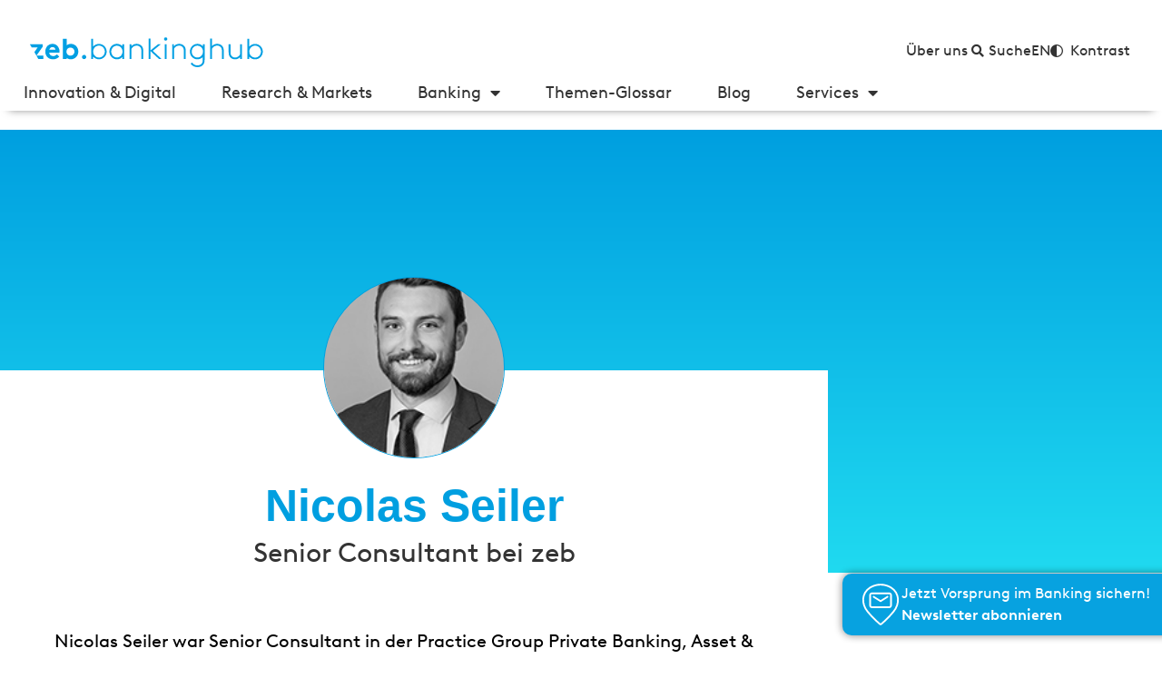

--- FILE ---
content_type: application/javascript
request_url: https://bankinghub.de/wp-content/cache/min/1/wp-content/plugins/watupro/modules/reports/js/event-tracker.js?ver=1767879450
body_size: 35
content:
WTPTracker={};WTPTracker.track=function(category,action,label,val){if(typeof ga=='function'){ga('send','event',category,action,label,val)}else{if(typeof _gaq!=='undefined'){_gaq.push(['_trackEvent',category,action,label,val])}}}